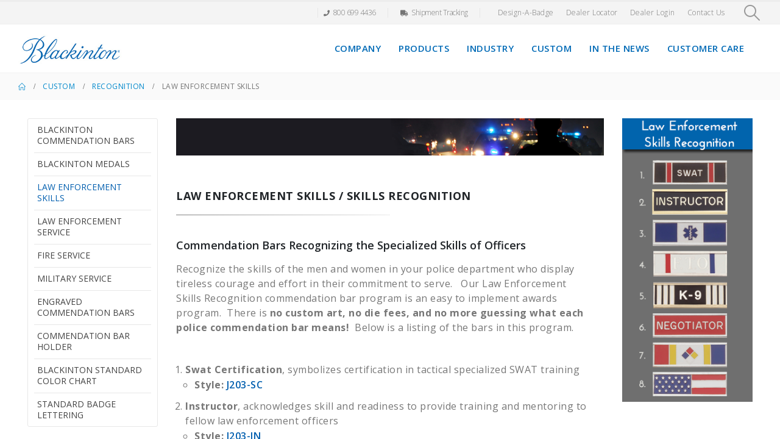

--- FILE ---
content_type: text/html; charset=utf-8
request_url: https://www.google.com/recaptcha/api2/anchor?ar=1&k=6LeArTQaAAAAANALWeuwzZL0sy3u8kpFYQ_ZuOhX&co=aHR0cHM6Ly93d3cyLmJsYWNraW50b24uY29tOjQ0Mw..&hl=en&v=7gg7H51Q-naNfhmCP3_R47ho&size=invisible&anchor-ms=20000&execute-ms=15000&cb=jl4v1yf0kpr5
body_size: 48095
content:
<!DOCTYPE HTML><html dir="ltr" lang="en"><head><meta http-equiv="Content-Type" content="text/html; charset=UTF-8">
<meta http-equiv="X-UA-Compatible" content="IE=edge">
<title>reCAPTCHA</title>
<style type="text/css">
/* cyrillic-ext */
@font-face {
  font-family: 'Roboto';
  font-style: normal;
  font-weight: 400;
  font-stretch: 100%;
  src: url(//fonts.gstatic.com/s/roboto/v48/KFO7CnqEu92Fr1ME7kSn66aGLdTylUAMa3GUBHMdazTgWw.woff2) format('woff2');
  unicode-range: U+0460-052F, U+1C80-1C8A, U+20B4, U+2DE0-2DFF, U+A640-A69F, U+FE2E-FE2F;
}
/* cyrillic */
@font-face {
  font-family: 'Roboto';
  font-style: normal;
  font-weight: 400;
  font-stretch: 100%;
  src: url(//fonts.gstatic.com/s/roboto/v48/KFO7CnqEu92Fr1ME7kSn66aGLdTylUAMa3iUBHMdazTgWw.woff2) format('woff2');
  unicode-range: U+0301, U+0400-045F, U+0490-0491, U+04B0-04B1, U+2116;
}
/* greek-ext */
@font-face {
  font-family: 'Roboto';
  font-style: normal;
  font-weight: 400;
  font-stretch: 100%;
  src: url(//fonts.gstatic.com/s/roboto/v48/KFO7CnqEu92Fr1ME7kSn66aGLdTylUAMa3CUBHMdazTgWw.woff2) format('woff2');
  unicode-range: U+1F00-1FFF;
}
/* greek */
@font-face {
  font-family: 'Roboto';
  font-style: normal;
  font-weight: 400;
  font-stretch: 100%;
  src: url(//fonts.gstatic.com/s/roboto/v48/KFO7CnqEu92Fr1ME7kSn66aGLdTylUAMa3-UBHMdazTgWw.woff2) format('woff2');
  unicode-range: U+0370-0377, U+037A-037F, U+0384-038A, U+038C, U+038E-03A1, U+03A3-03FF;
}
/* math */
@font-face {
  font-family: 'Roboto';
  font-style: normal;
  font-weight: 400;
  font-stretch: 100%;
  src: url(//fonts.gstatic.com/s/roboto/v48/KFO7CnqEu92Fr1ME7kSn66aGLdTylUAMawCUBHMdazTgWw.woff2) format('woff2');
  unicode-range: U+0302-0303, U+0305, U+0307-0308, U+0310, U+0312, U+0315, U+031A, U+0326-0327, U+032C, U+032F-0330, U+0332-0333, U+0338, U+033A, U+0346, U+034D, U+0391-03A1, U+03A3-03A9, U+03B1-03C9, U+03D1, U+03D5-03D6, U+03F0-03F1, U+03F4-03F5, U+2016-2017, U+2034-2038, U+203C, U+2040, U+2043, U+2047, U+2050, U+2057, U+205F, U+2070-2071, U+2074-208E, U+2090-209C, U+20D0-20DC, U+20E1, U+20E5-20EF, U+2100-2112, U+2114-2115, U+2117-2121, U+2123-214F, U+2190, U+2192, U+2194-21AE, U+21B0-21E5, U+21F1-21F2, U+21F4-2211, U+2213-2214, U+2216-22FF, U+2308-230B, U+2310, U+2319, U+231C-2321, U+2336-237A, U+237C, U+2395, U+239B-23B7, U+23D0, U+23DC-23E1, U+2474-2475, U+25AF, U+25B3, U+25B7, U+25BD, U+25C1, U+25CA, U+25CC, U+25FB, U+266D-266F, U+27C0-27FF, U+2900-2AFF, U+2B0E-2B11, U+2B30-2B4C, U+2BFE, U+3030, U+FF5B, U+FF5D, U+1D400-1D7FF, U+1EE00-1EEFF;
}
/* symbols */
@font-face {
  font-family: 'Roboto';
  font-style: normal;
  font-weight: 400;
  font-stretch: 100%;
  src: url(//fonts.gstatic.com/s/roboto/v48/KFO7CnqEu92Fr1ME7kSn66aGLdTylUAMaxKUBHMdazTgWw.woff2) format('woff2');
  unicode-range: U+0001-000C, U+000E-001F, U+007F-009F, U+20DD-20E0, U+20E2-20E4, U+2150-218F, U+2190, U+2192, U+2194-2199, U+21AF, U+21E6-21F0, U+21F3, U+2218-2219, U+2299, U+22C4-22C6, U+2300-243F, U+2440-244A, U+2460-24FF, U+25A0-27BF, U+2800-28FF, U+2921-2922, U+2981, U+29BF, U+29EB, U+2B00-2BFF, U+4DC0-4DFF, U+FFF9-FFFB, U+10140-1018E, U+10190-1019C, U+101A0, U+101D0-101FD, U+102E0-102FB, U+10E60-10E7E, U+1D2C0-1D2D3, U+1D2E0-1D37F, U+1F000-1F0FF, U+1F100-1F1AD, U+1F1E6-1F1FF, U+1F30D-1F30F, U+1F315, U+1F31C, U+1F31E, U+1F320-1F32C, U+1F336, U+1F378, U+1F37D, U+1F382, U+1F393-1F39F, U+1F3A7-1F3A8, U+1F3AC-1F3AF, U+1F3C2, U+1F3C4-1F3C6, U+1F3CA-1F3CE, U+1F3D4-1F3E0, U+1F3ED, U+1F3F1-1F3F3, U+1F3F5-1F3F7, U+1F408, U+1F415, U+1F41F, U+1F426, U+1F43F, U+1F441-1F442, U+1F444, U+1F446-1F449, U+1F44C-1F44E, U+1F453, U+1F46A, U+1F47D, U+1F4A3, U+1F4B0, U+1F4B3, U+1F4B9, U+1F4BB, U+1F4BF, U+1F4C8-1F4CB, U+1F4D6, U+1F4DA, U+1F4DF, U+1F4E3-1F4E6, U+1F4EA-1F4ED, U+1F4F7, U+1F4F9-1F4FB, U+1F4FD-1F4FE, U+1F503, U+1F507-1F50B, U+1F50D, U+1F512-1F513, U+1F53E-1F54A, U+1F54F-1F5FA, U+1F610, U+1F650-1F67F, U+1F687, U+1F68D, U+1F691, U+1F694, U+1F698, U+1F6AD, U+1F6B2, U+1F6B9-1F6BA, U+1F6BC, U+1F6C6-1F6CF, U+1F6D3-1F6D7, U+1F6E0-1F6EA, U+1F6F0-1F6F3, U+1F6F7-1F6FC, U+1F700-1F7FF, U+1F800-1F80B, U+1F810-1F847, U+1F850-1F859, U+1F860-1F887, U+1F890-1F8AD, U+1F8B0-1F8BB, U+1F8C0-1F8C1, U+1F900-1F90B, U+1F93B, U+1F946, U+1F984, U+1F996, U+1F9E9, U+1FA00-1FA6F, U+1FA70-1FA7C, U+1FA80-1FA89, U+1FA8F-1FAC6, U+1FACE-1FADC, U+1FADF-1FAE9, U+1FAF0-1FAF8, U+1FB00-1FBFF;
}
/* vietnamese */
@font-face {
  font-family: 'Roboto';
  font-style: normal;
  font-weight: 400;
  font-stretch: 100%;
  src: url(//fonts.gstatic.com/s/roboto/v48/KFO7CnqEu92Fr1ME7kSn66aGLdTylUAMa3OUBHMdazTgWw.woff2) format('woff2');
  unicode-range: U+0102-0103, U+0110-0111, U+0128-0129, U+0168-0169, U+01A0-01A1, U+01AF-01B0, U+0300-0301, U+0303-0304, U+0308-0309, U+0323, U+0329, U+1EA0-1EF9, U+20AB;
}
/* latin-ext */
@font-face {
  font-family: 'Roboto';
  font-style: normal;
  font-weight: 400;
  font-stretch: 100%;
  src: url(//fonts.gstatic.com/s/roboto/v48/KFO7CnqEu92Fr1ME7kSn66aGLdTylUAMa3KUBHMdazTgWw.woff2) format('woff2');
  unicode-range: U+0100-02BA, U+02BD-02C5, U+02C7-02CC, U+02CE-02D7, U+02DD-02FF, U+0304, U+0308, U+0329, U+1D00-1DBF, U+1E00-1E9F, U+1EF2-1EFF, U+2020, U+20A0-20AB, U+20AD-20C0, U+2113, U+2C60-2C7F, U+A720-A7FF;
}
/* latin */
@font-face {
  font-family: 'Roboto';
  font-style: normal;
  font-weight: 400;
  font-stretch: 100%;
  src: url(//fonts.gstatic.com/s/roboto/v48/KFO7CnqEu92Fr1ME7kSn66aGLdTylUAMa3yUBHMdazQ.woff2) format('woff2');
  unicode-range: U+0000-00FF, U+0131, U+0152-0153, U+02BB-02BC, U+02C6, U+02DA, U+02DC, U+0304, U+0308, U+0329, U+2000-206F, U+20AC, U+2122, U+2191, U+2193, U+2212, U+2215, U+FEFF, U+FFFD;
}
/* cyrillic-ext */
@font-face {
  font-family: 'Roboto';
  font-style: normal;
  font-weight: 500;
  font-stretch: 100%;
  src: url(//fonts.gstatic.com/s/roboto/v48/KFO7CnqEu92Fr1ME7kSn66aGLdTylUAMa3GUBHMdazTgWw.woff2) format('woff2');
  unicode-range: U+0460-052F, U+1C80-1C8A, U+20B4, U+2DE0-2DFF, U+A640-A69F, U+FE2E-FE2F;
}
/* cyrillic */
@font-face {
  font-family: 'Roboto';
  font-style: normal;
  font-weight: 500;
  font-stretch: 100%;
  src: url(//fonts.gstatic.com/s/roboto/v48/KFO7CnqEu92Fr1ME7kSn66aGLdTylUAMa3iUBHMdazTgWw.woff2) format('woff2');
  unicode-range: U+0301, U+0400-045F, U+0490-0491, U+04B0-04B1, U+2116;
}
/* greek-ext */
@font-face {
  font-family: 'Roboto';
  font-style: normal;
  font-weight: 500;
  font-stretch: 100%;
  src: url(//fonts.gstatic.com/s/roboto/v48/KFO7CnqEu92Fr1ME7kSn66aGLdTylUAMa3CUBHMdazTgWw.woff2) format('woff2');
  unicode-range: U+1F00-1FFF;
}
/* greek */
@font-face {
  font-family: 'Roboto';
  font-style: normal;
  font-weight: 500;
  font-stretch: 100%;
  src: url(//fonts.gstatic.com/s/roboto/v48/KFO7CnqEu92Fr1ME7kSn66aGLdTylUAMa3-UBHMdazTgWw.woff2) format('woff2');
  unicode-range: U+0370-0377, U+037A-037F, U+0384-038A, U+038C, U+038E-03A1, U+03A3-03FF;
}
/* math */
@font-face {
  font-family: 'Roboto';
  font-style: normal;
  font-weight: 500;
  font-stretch: 100%;
  src: url(//fonts.gstatic.com/s/roboto/v48/KFO7CnqEu92Fr1ME7kSn66aGLdTylUAMawCUBHMdazTgWw.woff2) format('woff2');
  unicode-range: U+0302-0303, U+0305, U+0307-0308, U+0310, U+0312, U+0315, U+031A, U+0326-0327, U+032C, U+032F-0330, U+0332-0333, U+0338, U+033A, U+0346, U+034D, U+0391-03A1, U+03A3-03A9, U+03B1-03C9, U+03D1, U+03D5-03D6, U+03F0-03F1, U+03F4-03F5, U+2016-2017, U+2034-2038, U+203C, U+2040, U+2043, U+2047, U+2050, U+2057, U+205F, U+2070-2071, U+2074-208E, U+2090-209C, U+20D0-20DC, U+20E1, U+20E5-20EF, U+2100-2112, U+2114-2115, U+2117-2121, U+2123-214F, U+2190, U+2192, U+2194-21AE, U+21B0-21E5, U+21F1-21F2, U+21F4-2211, U+2213-2214, U+2216-22FF, U+2308-230B, U+2310, U+2319, U+231C-2321, U+2336-237A, U+237C, U+2395, U+239B-23B7, U+23D0, U+23DC-23E1, U+2474-2475, U+25AF, U+25B3, U+25B7, U+25BD, U+25C1, U+25CA, U+25CC, U+25FB, U+266D-266F, U+27C0-27FF, U+2900-2AFF, U+2B0E-2B11, U+2B30-2B4C, U+2BFE, U+3030, U+FF5B, U+FF5D, U+1D400-1D7FF, U+1EE00-1EEFF;
}
/* symbols */
@font-face {
  font-family: 'Roboto';
  font-style: normal;
  font-weight: 500;
  font-stretch: 100%;
  src: url(//fonts.gstatic.com/s/roboto/v48/KFO7CnqEu92Fr1ME7kSn66aGLdTylUAMaxKUBHMdazTgWw.woff2) format('woff2');
  unicode-range: U+0001-000C, U+000E-001F, U+007F-009F, U+20DD-20E0, U+20E2-20E4, U+2150-218F, U+2190, U+2192, U+2194-2199, U+21AF, U+21E6-21F0, U+21F3, U+2218-2219, U+2299, U+22C4-22C6, U+2300-243F, U+2440-244A, U+2460-24FF, U+25A0-27BF, U+2800-28FF, U+2921-2922, U+2981, U+29BF, U+29EB, U+2B00-2BFF, U+4DC0-4DFF, U+FFF9-FFFB, U+10140-1018E, U+10190-1019C, U+101A0, U+101D0-101FD, U+102E0-102FB, U+10E60-10E7E, U+1D2C0-1D2D3, U+1D2E0-1D37F, U+1F000-1F0FF, U+1F100-1F1AD, U+1F1E6-1F1FF, U+1F30D-1F30F, U+1F315, U+1F31C, U+1F31E, U+1F320-1F32C, U+1F336, U+1F378, U+1F37D, U+1F382, U+1F393-1F39F, U+1F3A7-1F3A8, U+1F3AC-1F3AF, U+1F3C2, U+1F3C4-1F3C6, U+1F3CA-1F3CE, U+1F3D4-1F3E0, U+1F3ED, U+1F3F1-1F3F3, U+1F3F5-1F3F7, U+1F408, U+1F415, U+1F41F, U+1F426, U+1F43F, U+1F441-1F442, U+1F444, U+1F446-1F449, U+1F44C-1F44E, U+1F453, U+1F46A, U+1F47D, U+1F4A3, U+1F4B0, U+1F4B3, U+1F4B9, U+1F4BB, U+1F4BF, U+1F4C8-1F4CB, U+1F4D6, U+1F4DA, U+1F4DF, U+1F4E3-1F4E6, U+1F4EA-1F4ED, U+1F4F7, U+1F4F9-1F4FB, U+1F4FD-1F4FE, U+1F503, U+1F507-1F50B, U+1F50D, U+1F512-1F513, U+1F53E-1F54A, U+1F54F-1F5FA, U+1F610, U+1F650-1F67F, U+1F687, U+1F68D, U+1F691, U+1F694, U+1F698, U+1F6AD, U+1F6B2, U+1F6B9-1F6BA, U+1F6BC, U+1F6C6-1F6CF, U+1F6D3-1F6D7, U+1F6E0-1F6EA, U+1F6F0-1F6F3, U+1F6F7-1F6FC, U+1F700-1F7FF, U+1F800-1F80B, U+1F810-1F847, U+1F850-1F859, U+1F860-1F887, U+1F890-1F8AD, U+1F8B0-1F8BB, U+1F8C0-1F8C1, U+1F900-1F90B, U+1F93B, U+1F946, U+1F984, U+1F996, U+1F9E9, U+1FA00-1FA6F, U+1FA70-1FA7C, U+1FA80-1FA89, U+1FA8F-1FAC6, U+1FACE-1FADC, U+1FADF-1FAE9, U+1FAF0-1FAF8, U+1FB00-1FBFF;
}
/* vietnamese */
@font-face {
  font-family: 'Roboto';
  font-style: normal;
  font-weight: 500;
  font-stretch: 100%;
  src: url(//fonts.gstatic.com/s/roboto/v48/KFO7CnqEu92Fr1ME7kSn66aGLdTylUAMa3OUBHMdazTgWw.woff2) format('woff2');
  unicode-range: U+0102-0103, U+0110-0111, U+0128-0129, U+0168-0169, U+01A0-01A1, U+01AF-01B0, U+0300-0301, U+0303-0304, U+0308-0309, U+0323, U+0329, U+1EA0-1EF9, U+20AB;
}
/* latin-ext */
@font-face {
  font-family: 'Roboto';
  font-style: normal;
  font-weight: 500;
  font-stretch: 100%;
  src: url(//fonts.gstatic.com/s/roboto/v48/KFO7CnqEu92Fr1ME7kSn66aGLdTylUAMa3KUBHMdazTgWw.woff2) format('woff2');
  unicode-range: U+0100-02BA, U+02BD-02C5, U+02C7-02CC, U+02CE-02D7, U+02DD-02FF, U+0304, U+0308, U+0329, U+1D00-1DBF, U+1E00-1E9F, U+1EF2-1EFF, U+2020, U+20A0-20AB, U+20AD-20C0, U+2113, U+2C60-2C7F, U+A720-A7FF;
}
/* latin */
@font-face {
  font-family: 'Roboto';
  font-style: normal;
  font-weight: 500;
  font-stretch: 100%;
  src: url(//fonts.gstatic.com/s/roboto/v48/KFO7CnqEu92Fr1ME7kSn66aGLdTylUAMa3yUBHMdazQ.woff2) format('woff2');
  unicode-range: U+0000-00FF, U+0131, U+0152-0153, U+02BB-02BC, U+02C6, U+02DA, U+02DC, U+0304, U+0308, U+0329, U+2000-206F, U+20AC, U+2122, U+2191, U+2193, U+2212, U+2215, U+FEFF, U+FFFD;
}
/* cyrillic-ext */
@font-face {
  font-family: 'Roboto';
  font-style: normal;
  font-weight: 900;
  font-stretch: 100%;
  src: url(//fonts.gstatic.com/s/roboto/v48/KFO7CnqEu92Fr1ME7kSn66aGLdTylUAMa3GUBHMdazTgWw.woff2) format('woff2');
  unicode-range: U+0460-052F, U+1C80-1C8A, U+20B4, U+2DE0-2DFF, U+A640-A69F, U+FE2E-FE2F;
}
/* cyrillic */
@font-face {
  font-family: 'Roboto';
  font-style: normal;
  font-weight: 900;
  font-stretch: 100%;
  src: url(//fonts.gstatic.com/s/roboto/v48/KFO7CnqEu92Fr1ME7kSn66aGLdTylUAMa3iUBHMdazTgWw.woff2) format('woff2');
  unicode-range: U+0301, U+0400-045F, U+0490-0491, U+04B0-04B1, U+2116;
}
/* greek-ext */
@font-face {
  font-family: 'Roboto';
  font-style: normal;
  font-weight: 900;
  font-stretch: 100%;
  src: url(//fonts.gstatic.com/s/roboto/v48/KFO7CnqEu92Fr1ME7kSn66aGLdTylUAMa3CUBHMdazTgWw.woff2) format('woff2');
  unicode-range: U+1F00-1FFF;
}
/* greek */
@font-face {
  font-family: 'Roboto';
  font-style: normal;
  font-weight: 900;
  font-stretch: 100%;
  src: url(//fonts.gstatic.com/s/roboto/v48/KFO7CnqEu92Fr1ME7kSn66aGLdTylUAMa3-UBHMdazTgWw.woff2) format('woff2');
  unicode-range: U+0370-0377, U+037A-037F, U+0384-038A, U+038C, U+038E-03A1, U+03A3-03FF;
}
/* math */
@font-face {
  font-family: 'Roboto';
  font-style: normal;
  font-weight: 900;
  font-stretch: 100%;
  src: url(//fonts.gstatic.com/s/roboto/v48/KFO7CnqEu92Fr1ME7kSn66aGLdTylUAMawCUBHMdazTgWw.woff2) format('woff2');
  unicode-range: U+0302-0303, U+0305, U+0307-0308, U+0310, U+0312, U+0315, U+031A, U+0326-0327, U+032C, U+032F-0330, U+0332-0333, U+0338, U+033A, U+0346, U+034D, U+0391-03A1, U+03A3-03A9, U+03B1-03C9, U+03D1, U+03D5-03D6, U+03F0-03F1, U+03F4-03F5, U+2016-2017, U+2034-2038, U+203C, U+2040, U+2043, U+2047, U+2050, U+2057, U+205F, U+2070-2071, U+2074-208E, U+2090-209C, U+20D0-20DC, U+20E1, U+20E5-20EF, U+2100-2112, U+2114-2115, U+2117-2121, U+2123-214F, U+2190, U+2192, U+2194-21AE, U+21B0-21E5, U+21F1-21F2, U+21F4-2211, U+2213-2214, U+2216-22FF, U+2308-230B, U+2310, U+2319, U+231C-2321, U+2336-237A, U+237C, U+2395, U+239B-23B7, U+23D0, U+23DC-23E1, U+2474-2475, U+25AF, U+25B3, U+25B7, U+25BD, U+25C1, U+25CA, U+25CC, U+25FB, U+266D-266F, U+27C0-27FF, U+2900-2AFF, U+2B0E-2B11, U+2B30-2B4C, U+2BFE, U+3030, U+FF5B, U+FF5D, U+1D400-1D7FF, U+1EE00-1EEFF;
}
/* symbols */
@font-face {
  font-family: 'Roboto';
  font-style: normal;
  font-weight: 900;
  font-stretch: 100%;
  src: url(//fonts.gstatic.com/s/roboto/v48/KFO7CnqEu92Fr1ME7kSn66aGLdTylUAMaxKUBHMdazTgWw.woff2) format('woff2');
  unicode-range: U+0001-000C, U+000E-001F, U+007F-009F, U+20DD-20E0, U+20E2-20E4, U+2150-218F, U+2190, U+2192, U+2194-2199, U+21AF, U+21E6-21F0, U+21F3, U+2218-2219, U+2299, U+22C4-22C6, U+2300-243F, U+2440-244A, U+2460-24FF, U+25A0-27BF, U+2800-28FF, U+2921-2922, U+2981, U+29BF, U+29EB, U+2B00-2BFF, U+4DC0-4DFF, U+FFF9-FFFB, U+10140-1018E, U+10190-1019C, U+101A0, U+101D0-101FD, U+102E0-102FB, U+10E60-10E7E, U+1D2C0-1D2D3, U+1D2E0-1D37F, U+1F000-1F0FF, U+1F100-1F1AD, U+1F1E6-1F1FF, U+1F30D-1F30F, U+1F315, U+1F31C, U+1F31E, U+1F320-1F32C, U+1F336, U+1F378, U+1F37D, U+1F382, U+1F393-1F39F, U+1F3A7-1F3A8, U+1F3AC-1F3AF, U+1F3C2, U+1F3C4-1F3C6, U+1F3CA-1F3CE, U+1F3D4-1F3E0, U+1F3ED, U+1F3F1-1F3F3, U+1F3F5-1F3F7, U+1F408, U+1F415, U+1F41F, U+1F426, U+1F43F, U+1F441-1F442, U+1F444, U+1F446-1F449, U+1F44C-1F44E, U+1F453, U+1F46A, U+1F47D, U+1F4A3, U+1F4B0, U+1F4B3, U+1F4B9, U+1F4BB, U+1F4BF, U+1F4C8-1F4CB, U+1F4D6, U+1F4DA, U+1F4DF, U+1F4E3-1F4E6, U+1F4EA-1F4ED, U+1F4F7, U+1F4F9-1F4FB, U+1F4FD-1F4FE, U+1F503, U+1F507-1F50B, U+1F50D, U+1F512-1F513, U+1F53E-1F54A, U+1F54F-1F5FA, U+1F610, U+1F650-1F67F, U+1F687, U+1F68D, U+1F691, U+1F694, U+1F698, U+1F6AD, U+1F6B2, U+1F6B9-1F6BA, U+1F6BC, U+1F6C6-1F6CF, U+1F6D3-1F6D7, U+1F6E0-1F6EA, U+1F6F0-1F6F3, U+1F6F7-1F6FC, U+1F700-1F7FF, U+1F800-1F80B, U+1F810-1F847, U+1F850-1F859, U+1F860-1F887, U+1F890-1F8AD, U+1F8B0-1F8BB, U+1F8C0-1F8C1, U+1F900-1F90B, U+1F93B, U+1F946, U+1F984, U+1F996, U+1F9E9, U+1FA00-1FA6F, U+1FA70-1FA7C, U+1FA80-1FA89, U+1FA8F-1FAC6, U+1FACE-1FADC, U+1FADF-1FAE9, U+1FAF0-1FAF8, U+1FB00-1FBFF;
}
/* vietnamese */
@font-face {
  font-family: 'Roboto';
  font-style: normal;
  font-weight: 900;
  font-stretch: 100%;
  src: url(//fonts.gstatic.com/s/roboto/v48/KFO7CnqEu92Fr1ME7kSn66aGLdTylUAMa3OUBHMdazTgWw.woff2) format('woff2');
  unicode-range: U+0102-0103, U+0110-0111, U+0128-0129, U+0168-0169, U+01A0-01A1, U+01AF-01B0, U+0300-0301, U+0303-0304, U+0308-0309, U+0323, U+0329, U+1EA0-1EF9, U+20AB;
}
/* latin-ext */
@font-face {
  font-family: 'Roboto';
  font-style: normal;
  font-weight: 900;
  font-stretch: 100%;
  src: url(//fonts.gstatic.com/s/roboto/v48/KFO7CnqEu92Fr1ME7kSn66aGLdTylUAMa3KUBHMdazTgWw.woff2) format('woff2');
  unicode-range: U+0100-02BA, U+02BD-02C5, U+02C7-02CC, U+02CE-02D7, U+02DD-02FF, U+0304, U+0308, U+0329, U+1D00-1DBF, U+1E00-1E9F, U+1EF2-1EFF, U+2020, U+20A0-20AB, U+20AD-20C0, U+2113, U+2C60-2C7F, U+A720-A7FF;
}
/* latin */
@font-face {
  font-family: 'Roboto';
  font-style: normal;
  font-weight: 900;
  font-stretch: 100%;
  src: url(//fonts.gstatic.com/s/roboto/v48/KFO7CnqEu92Fr1ME7kSn66aGLdTylUAMa3yUBHMdazQ.woff2) format('woff2');
  unicode-range: U+0000-00FF, U+0131, U+0152-0153, U+02BB-02BC, U+02C6, U+02DA, U+02DC, U+0304, U+0308, U+0329, U+2000-206F, U+20AC, U+2122, U+2191, U+2193, U+2212, U+2215, U+FEFF, U+FFFD;
}

</style>
<link rel="stylesheet" type="text/css" href="https://www.gstatic.com/recaptcha/releases/7gg7H51Q-naNfhmCP3_R47ho/styles__ltr.css">
<script nonce="NdpejcAjaJOF14bGiYgXDA" type="text/javascript">window['__recaptcha_api'] = 'https://www.google.com/recaptcha/api2/';</script>
<script type="text/javascript" src="https://www.gstatic.com/recaptcha/releases/7gg7H51Q-naNfhmCP3_R47ho/recaptcha__en.js" nonce="NdpejcAjaJOF14bGiYgXDA">
      
    </script></head>
<body><div id="rc-anchor-alert" class="rc-anchor-alert"></div>
<input type="hidden" id="recaptcha-token" value="[base64]">
<script type="text/javascript" nonce="NdpejcAjaJOF14bGiYgXDA">
      recaptcha.anchor.Main.init("[\x22ainput\x22,[\x22bgdata\x22,\x22\x22,\[base64]/[base64]/[base64]/KE4oMTI0LHYsdi5HKSxMWihsLHYpKTpOKDEyNCx2LGwpLFYpLHYpLFQpKSxGKDE3MSx2KX0scjc9ZnVuY3Rpb24obCl7cmV0dXJuIGx9LEM9ZnVuY3Rpb24obCxWLHYpe04odixsLFYpLFZbYWtdPTI3OTZ9LG49ZnVuY3Rpb24obCxWKXtWLlg9KChWLlg/[base64]/[base64]/[base64]/[base64]/[base64]/[base64]/[base64]/[base64]/[base64]/[base64]/[base64]\\u003d\x22,\[base64]\\u003d\x22,\[base64]/DoGrConvCgmXDqxU6f0vDkcOCw4TDo8KNwpHCk1lqRnrCtENzbMK+w6bCocKgwoLCvAnDqiwfWHsiN31FTEnDjmrCl8KZwpLCucKcFsOaworDs8OFdVLDgHLDh3rDucOIKsOiwrDDusKyw5DDiMKhDQR3wrpYwr/[base64]/M1LCo0hxf8O5ck5UaMK9wprDtA/CthQCw6prwrfDg8KIwqk2TsKqw7Nqw799EwQEw7d5PHIjw7bDtgHDoMOUCsOXJMOFH2MMXxBlwqvCgMOzwrRpd8OkwqIHw4kJw7HCgsOjCCdTLkDCn8O7w5/CkUzDpsO6UMK9MMOEQRLCjMKPf8OXIcKVWQrDgz47eXnCvsOaO8Kaw73DgsK2HcOyw5QAw5YmwqTDgyVVfw/Dm2/CqjJ3OMOkecKta8OOP8KJBMK+wrsaw4bDiybCr8OAXsOFwoPCmW3CgcOow5IQcmwkw5k/[base64]/w7rCoXnDmlPCgMOhL8O5b0QnKX7Dn8K/w4U/CwLClMOlwqPDp8Klw5ovDcKfwoNGasKgKsOSZ8Okw77Du8KVF2rCvjdSDVgnwqM/ZcOpWjhRV8OowozCg8OywqxjNsOdw6PDlCUrwovDpsO1w6/DncK3wrlOw4bCiVrDpznCpcKaworCrsO4wpnCoMOHwpDCm8K8VX4BP8Klw4hIwpw0V2fCgVbCocKUwqrDucKQGcK0wqbCrsOmLU0tYCEPdsKUZcO4w7TDu3/ChDsFwrvCmsKZw6PDrgrDl1nDrD7CqlbCjGgRw44Dwr8Fw69WwoPDggMkw75mw6PCi8O3AMK5w7svLcKKw4DDl1vCtVZFFlx2EcOqTmHCpsKXw6pVUxPCucKcfMOSfDh8wqd2bVA7GDA7wo5LF1oCw7AGw6ZwfsOsw6hvUMO4wpXCqnAiS8K/wonCnsOkZcO3SMOrcH7Dl8KBw64mw5hTwp5Sa8OSw71YwpTCvcKCHMKMMETCkcKzwp/Cm8KxRcOJK8Ozw7Iswrg6YkgtwqHCk8O8wp7Dh2vDicK/w4pOw7HDhljCqiBdCsOnwo7DkBl/I3fCrF4rE8K9M8KSGMKsIWLDjCV4wpfCj8OXOGbDuGIcf8OsKcOJwrwFZ1bDhiFhwoPCpxB5wrHDgCIpUsKlTcOzHXPCk8Odwo7DkgjDgVsSA8OXw7PDucOWAjjCrsK9fsOpw5gWT2rDg1kHw6bDlF45w6ZCwq12wo/CjsKEwp3CsFIewq/DnR0lI8OECj0yaMOhK0t4wqk/w6Y6CR/CjEXCgcO+w44Yw5XDnsOvwpd6w68twq9ewrfCsMOFZcOPGRxmPBnCk8KVwp8rwrzCgsKjw7VlYCVoAFMYw5sQT8KDw4Z3ecK7WzcGwonCt8O/w5DDq09kw7kGwpLClgnDrTFiJsKKwrTDj8OSw6ltbRrDkgfCg8K5woZMw7lmw6tJw5g3w4oLJSzCgWMGYD0JbcKcfF/Cj8OyGRPDvHQvMCl0w6Ibw5fCpXQaw686A2PDqC1/w6bCnhtOw5PDhBLDrCofE8OQw6DDpXMiwrnDt3dAw5ZcZ8KrSMKlTsKsBMKbDsKCK2N0w4R5w6LDkSknDCI8w6bCrMK7FDtFwq/Dj3Maw7MdwoTCkjHCkwbCtiDDpcONUsKDw5NbwpM0w5wFIMOowoXCuVQeQsOzcHnDgVTCkcOeNTPCsSJncFNIQMKIMiUKwowpwo7DhXRPw7zDhsKfw4bDmgUWIMKdwr/DmsO7wrZfwoslAEwhRRjChj/DvxfDgXTCmsKKP8KJwrXDiwDCk1Yhw78ZLcK+E1LCnMK/[base64]/[base64]/Cj8K7QDciw6nCtsKnwrXDocOTNUPCoUcyw5XDmwIAY8OYIl0Bd17DgRPDli1mw48yFXNFwo9ZdsOlfT1fw7jDsxzDucKsw5tnwovDq8KDwqfCsSM5CMKwwoXCjMO6YcKyVF/Cpj7DkkbDhsOjX8Kswrg9wrbDpzoVw6ZzwovDtG41w53CsF3CtMOdw7rDpsKxdsO8QnBbwqTCvAQMTcKJwp83w61Ww45obAonQsOow7BtAXA/[base64]/DuMOZdcOPw7V7wp7CrMO/wq7DtMKIw4fDrFDCvnfDr3FVO8KUKcObc1VnwopKwoB/worDj8OhLm7Dmnx5OcKvGCDDiRgsH8OHwpzDnMOCwp7CkMKBU0PDpsKmw7kIw5bDikXDqioSwrrDlncfwqbCjsO+RsK5wpPDjcOYISw9wrXCvBJmacOnwpIVHMO5w6wHV1MsJ8OGbcK3F2zDhCYqwqUVw6vCocKfwrcAVsOhw4zCjMOIw6DDoFLDpEdGwpTCicK8wr/DvsOWYsKVwqgJISRjXcOfwr7CvBshFDTCpsOmZ3lCwojDhxBFwo4ZGMOiFMKNbMKBbRpZbcOEw6jCrREkw5Y6bcKDwrQrLkjCssOGw5vCp8OgWcKYVnDCn3V+wqErwpFoAzvDnMK0R8O6woYYJsOXMFTCq8OWwrHDkC0kw6BVV8KqwqhLQMKda3R1w4sKwr/[base64]/CqcKOwprDrmTDvDcxw5txMWfDgWlMw4/DhlPCglXCkMOswoPCm8K4UMKAwoRpwrw8a1FvWlVqw4NbwqfDugTDjcOGwojCk8OiwoHDncKbbV9GPhQhAV5UKGXDocKvwok5w4BUJcKia8OUwofCnMO/GcKjwqLCgWwXPsOFATDChXUKw4PDjx3CnkwqT8OWw58tw7DCpG5VNRHDqsOyw4gEBsKTw7vDuMKdScOEwrsMQQvDrnjDh0xPw6zCgmJPU8KtSXDDuytAw6UqVsKdYMKIFcKiBWEGwrprwr51w495w6pzw4fCkFAvLSsLOMO0wq1+NMO8w4PDgcOiE8Oew6/DqSMZGMOWcsOgWkfCtThnw5VpwqnCpnRiERlMw7HCqV09wpdvO8OvL8OqBgBTbCVgwqPDuk4iwqLDpmvCmzLCpsKgT2TDnWF+M8Onw5dcw6gZOMOHGWYsaMOXNcKOw5NRw5ZuPwRQKsO4w6/CkcOXDcKyFBTCiMKZD8Kcw47DqMOYw740w7HDm8OkwoZdDhIZwp/DmsOfaXTDt8OKb8OGwpMHesOjc113YGvDjcOxTMOTwqLCmsOlPWnCjyXCiFLCiyMpHsKQCcOYwqHDsMO6wq1mwoYcfHpKbsOAwp89PMOnBBHCiMOza0DDhx8hdl55OlTCtMKEwos6OyPCscKuRl/DnCPDh8KTw4FVKsOUwqzCt8KNa8O1NQHDkcK0wrMIwoPCscKxworDiVDCvmgww5knwqsRw67Cj8KzwoPDvsO/SMKJLcOcw7ITwqLDmsOyw5hgw6bCpnhYY8K/TsOcXVnCr8OlDlPCmsOCw6UBw75Uw48+CMONSsKswr4NwpHCsyzDpMOtwqrDlcOjDRILw6krXcKacsKOUMKeN8OdcSDCogMwwpvDqcOvwoTCikhaScKZF2gDQsOXw4J8wp88G2DDigZ/[base64]/DoVnCsVzChil2LsKNwqLDrnR2w5fCsC1bwoXDpm/CjMKSIWgiwo/Cj8Kjw7vDpXXClsOMM8OWXCAHFzhZFsOpwqTDjWFqQBnCqMKJwrPDhMKbTsKhw5JfRT/Cm8OGcQBHwrTCmcOmwphsw7Rdwp7Cn8KiZwIWLMOMMMOVw7/CgMOEVcKqw4d9E8K+woDCihx4ecKKccOYA8OlDcKYLirDjcOUXVlyFxFUwr1mOhodBMKrwpQFVg9Cw6cww4PCpg7DhgtRwolCUTPDrcKdw7EoVMOXwpMuwpfDllXDoAFQHgTCkMOvDMKhOVDDjAbDrgQrw7/CklFoLMK9wqBOTj/[base64]/wqlSNsObw5HCosOhwp3ChkHDmzDDq8OmT8KdRlBIwpIkNzF6UcKqw7lWQMOIw5DDrsOAb1l8aMKYwo3DpURcwr/CmxvCnwsgw4pHST4Ww6XDmHNnUFnCsi5Dw6XCs27CpyUKw75GT8OOwoPDjxzDl8K4w6Yjwp7CjXhpwqBHX8O5VMKtRsKjBVbDnF4BOVg/N8OgLhBsw6vCkEnDtcKBw7zCiMKoWjUOw4pgw4NWYVolw53DgBDCisKBNUzCkhHCiQHCusKdHH8LPloywovCl8KrHMKXwp/Dj8K6DsKQc8OiaxrCqsOBHEfCvsOSGQBvw74/[base64]/w7/CpGlFcMOvwrkid8OhwqQGYE56w4dIwrMawq3DsMO4w4HDjlIkw4QZw4HDpzI3QcO/[base64]/DkMOIQ8OcwqjDosOcwqVwY2HDusO0NcOewo/Ck8KyBMKhb2x5fErDvcOZDcOwCHgDw7Q5w5/DhDJww6XDmMKxwpUQw4M1cCUJXSAOwqUywqTCq2JocMO3w5XDvjQvH1nDsCRdU8KVNsOPLD3Cj8Oyw4M3O8KxfSRzw5Mew7fDs8OpFgHDrWLDr8KrI0Ygw7/[base64]/wrPCpsOVfMKCBSISOsOkw4TCqD3Cuno1woTDm8O+w4PCgsOVw5/CisKLwogMw7nCn8K/DcKjwqXCvSQ6wooATlLCgMOLw6jDmcKmUsODb3LDi8O/TTXDk0rDjMKxw4sZIcKcw43DtkTCucKmNjdFOsOJXcONwozCqMKjw78LwpzDgkIiwp3DlMK3w7phP8OoS8OuXxDCtMKAFMKQwrlZL2s/HMKtw5xOw6FkIMK8c8KEw7/[base64]/CqMOaMsK+w4jCjTPDli3CsVxjM8OQDzzCmsKAQcOtwqBtwpbCvTXCrsKjw4dGw7lTwq7Cm3kkSsK+P2wqwq1zw6QewrzCli8rbsK+w49DwrXDgMOPw5rClnI6LHLCg8K6woQnwqvCpRZ/RMOYJ8KYw5d/w7oEfSTDv8OlwrTDg2Vaw5PCvlgww43Dr2c+wqrDqUpMw5tLLzHCvWjDrsKzwrXCgMK2wppUw6nCh8KkdWHDtMKYfMKcwpd4wpEew43CiytWwr8CwqrDni5Kw7fDtcO3wqB1HiDDr2cIw4nCkRrDnHnCssOII8KffsKvwqjCscKYwo/CucKhJcKYwrXDrMK/w49Hw7FfTiAbTHUaCMOMR3jDocK/[base64]/[base64]/Ds8ODAS8MYnHCkyxowovCmAvCssOhAMOFDMO/Y0xUI8KIwqjDisOmw48KFsOcOMK7W8OlCMK5wqpcwr4owq/[base64]/CsDJQJRrClVUWWDFDAcOhf8OMw4YCwpVnwpzDu0sCw7sywrLDnxTCjcKrwrjCs8ONAMOvwqJ4w65jdWZnAsK7w6Qkw4nCp8O5wrTChmrDnsOJEH4sFsKGCSVFWRc/VwbDkxgSw7/Ct0kgGMOKPcOkw5jCj33DpGgkwqs/S8OhLwF+w7RQQkPChMKHw6Y0wo13WgfCqFBULMKrw6dUX8ORJH/Co8KWwrjDqz7DlsOdwphXw5lfXcOpYMKkw4vDrMKqZyPCmsOKw63CsMOCKgTCqFbCvQFBwr0bwqbCrMOWUWfDrDfCj8OHIQHCrMOzwqQEJcOpwot8w5pBGTwZecKoL2rCgMO3w4dUw7fCvMOVw5RTXlvDm1/DpEtpw6s7w7MYb154w71uX23DlAVRw7XCn8KMUxILw5Rqw5ALwqfDsR7CgCvChcOew5PDh8KmMDxDasKswq7CmybDoygfJ8OcPsK2w7wiPcOPwpHCucKbwr7Dl8OPHhJha1nDqWfCqMKSwoHCtBIww67CscOAOVnCq8K5eMOsEMO9wqTDlS/[base64]/DlcK3CMOTw5fDhsOPcR0Uew7Dp8O/wqIvw7Ziw6HDiTjChMOSwox7wqbDoyzCgsObUD49PHHDq8OxXA07w6jDuSvCnsO+wqNzM2J9wospBMO/XcOiw7FVwp4qKsO6wozCrsOnRMKpw6R3QnvCq3tFAMOFeBvCvlskwprCqGktw757HcKyZmDChRrDsMKBQH7Cm0wEw6tNS8KaUsKxNHYsV0jCm1fDhsKkfnnChGbDgWcGMsK6woxBw6/Cv8KaEw5LKjFMAcOPwo3DhcOJwqfCt1wmw4UyMijDi8KRFn7Cn8KywoA1A8Knwr/Dl0N9RsKjJQjDrizCusOFTzBrw6k8TUXDrCQswqLCsgrCoWZcw4JTwqnDtXUvB8O/GcKVw5Urwpo8wpwqw5/Dt8KRwrfCg2HDt8KuSyfDgMKRJcKzORDDjQEMw4gGG8KiwrrDgsOAw7F6w55zwp4Ic27DqXrClwIMw47DsMOcasOgLWQ+wos4woDCqMK2wovCocKnw73ChsK/woB0w5InATQywocidcKVw6nDtxdHbhMIVcOHwpnDhcORGRrDqV/DghZmFsKlw7DDl8KLwrfCsRwUwoLCucKfUMOhwoUIACDCuMOnYC1Ew7TDjjnCpDpbwqdnBFZtZWHCnEXCo8K6GiHDj8KQw5sgUcOBw7HDpcO+woHDncK/wqbDlnTCs3fCpMO+anrCusOeQRzDv8OPwqvCl3zDm8KhFi3CqMK7YMKcwobCpFLDhlZJw71eK2jCksKYTsKwWsKsfcOFdMK0wqQlWEDCig/DgsKHAsKPw4bDkCvCgmR9w6fCl8KPw4XCi8O6MHfCoMOIw55PM1/CosOtPnBUF1PDhMK0FB0WQ8K/HcK2ccKow5nCr8OIScOvXMO/[base64]/wqM1WMOTw6XDsMOrw6XDkcOcw5PCu1QwwrDCjUBlMATCkjXCrD8DwojCscOXeMKMwrPDmMKTwokkZWfDkAXCgcKNw7DChjcdw6M4fMOSw5HChMKGw7nCkcKxD8OVK8K6w77DqMK3w7zDnl7Dtlhlw7PDhCrCkGkYw5/ChCx2wqzDqX93woDDsmjDiUDDr8KoWcOEMsKTNsK/wr4Sw4fDkmjCi8Oiw5g/w4wZDQ4KwqwAFVtbw5wUwqhUw5oPw5TCvcO5T8OZw5XDqcKsF8K8I3l0OsOUFhXDrjTDlTnCmsKWBcOrEMOmwpgQw63DtW/[base64]/DpMK5I8OVw4HDrwdzUMKbw5dQD23CmsO8wpnDvnnDucK+GXbDsSrCrTBveMOJB1/DucObw6xVw77DsVo0IUUQP8OzwrY+WcO1w7E0EnfDpsKvOmrDksObw651w4vDm8KMwrB8TxAEw5HCrCtzw4NSWQQZwp/DvsKjwp3CtsK0wqopw4HCvzQBw6HCmcKyGMK2w6M7ccKYMDHChyPCmMOtw7jDvyVhasKow4AUEy06cD7DgcOPCUrChsK0wq1TwpweelrCkwM3woDCqsK2w4bCmsO6w78BBiYdd0B4f1zCpcKrUV5two/[base64]/[base64]/[base64]/f8O2wpnDhWxCwonCiRXDlMOAwp3Dg8KGVcOhNB8PwoPCqVFtwphLwopIKHVdcn3Dl8O0wqtMah5+w4nCnSLCjxbDtBA+EEtPPQgvwolpw4jCr8OjwoLCiMKXU8O1w4A7wrQAwqBBwojDgsOfwpTDu8K/L8KRDSY4V3FqTMOGw6Fqw7Mwwq8EwrzDiRJ/Z1B2aMKLH8KHf37Cu8OSVU57wr/Cv8OmworCukzDlWXCpsOcwpvCtsK1w4YpwonDs8OowonCuAlNa8KYwrTDoMO8w6x1XcOfw6XCt8Omw4o9V8OrMAjCiXdhwrrCscKEf2DDpSgFw6p1eXxiSmjCkMO4egYlw7JFw4wLVTh0REUrw4bDrsOewol/wpMFDWoAd8KxHwx8H8KGwrHCtsO+YcOYfcOEw5TCgcKNDMOGGcK9w7c5w6k2wqLCicO0w5c/wo85w4bDk8OAcMKafcKDBGvDsMOKwrM0UWPDscOFElLCvD7Dp07Dv2kufy3CryfDg2gNJ0ZqFcOZasOGw7xXH2zCgytjFMKwXjZGw6E/w4fDtcKsc8Kww6/CqsOFw4shw65EOsOBMV/DjMKfVsK9w5jDqS/Cp8ODwosyOMO5NR7CrMOnfW52LcKxw7/ClwTCnsOBEhp/w4TDmkfDqMOzwqrDhMKsZD7DicKwwo7DvHTCv34Fw6fDssKvwr4Xw7svwp/DpMKOwoPDtWXDusKSwqLDkG1jwpdnw791w7rDtMKZcMKQw5Aqf8O/X8KtcE/CjMKOwqwlw5LCowbCqwIUYxTCkDsLwrHDjgwZdgrCkSLCm8OeQcKdwrM2fVjDs8OyM2QBw4jCocKww7DCq8K9csOEwptZEGvCn8OLcl89w7bCmG7Dl8K9w4rDj0nDpVbDjMKAZE9ENcKuw7AuO07Dr8KGwqk5SiXCt8Ovc8KKL10BS8K/LyQDEsO+NsKWCE5AasKRw7rDkcKUFcK6WAUEw7zDhikkw5TDjQLDvMKcw5IUJVjDpMKLZ8KDMsOoSsKLGQRhw4pmw6XCsnnDtsKGHyvCocKiwq/ChcKSb8KmUVcuFsKww4DDlD48a0gFwqrDnMOEHsKXOldbWsOqwpbDn8OXwoxow57DusOPJwbDtn1SUwYifMO/w4hywrPDoEHDmsKlB8OCTcOuRkl3wpVHa31RX2cLwqQlw7rDoMKBJMKewpDDomrCoMOnAMO+w79Yw4kMw64pKEhrIifDlixgXsKbwqwWRgLDisOLXkVaw5VZZ8OQHsOMTDE4w48XLMOQw6rCusKGUT/CjcOGFF4Ww6MKUwlwXcK+wqzCllZfaMOOw5DCnMKUwqTCvCXCu8Okw4PDpMObe8OhwrnDhsKaB8KEwqzCssONw7Q8GsO3w6k/wpnChipEwpg6w6kqwo4HZgPCnRd1w49NXcKeecKZTcKAw6h4C8OYUMKzw5/CoMOERsKjw5rCtBFqeyfCr2/DqCPCjMKVwrN/wpUIwp0PPcK3woBMw7kJPWnCl8K6wpfDu8O6wr/Du8O0wrbDm0DChcKpw69Ow4Bpw6jCkgjDsDHCsB1WcMOUw7kyw7fDuRXDolzCrj0zdmrDu2zDllAtw7sFXU7ClsO0wq/[base64]/[base64]/DpcOTwqFVEVTCtgE+wrFkw4TDtcKLdsKqw4PDk8K2FSF+w6w+PMKOKw7Dt3JELA7Ck8KKRR7DrsK/w7rDvRRewqbCgsOCwrYBw6vCrMOXw5fDqMK1NcK6T01FScOMwpULS1DDpMOjwpnCgnHDp8OWw4jCnMKIRn1VZRPCrSHCmMKZFi3DoiTDlSrDrsOPwrB6wql0w7vCtMKfwpnCpsKNJmfDrMKSw7sEGkY4w5ggYcOEasKQYsKgw5VLwqrDl8OFw55YW8K/[base64]/wr3DhhPCp8OhbXvCo8K+f2rClcKAJVZjw6LDtsOZwoPDjcO7ZHE+UcK/w6p7GHVEwpsNJMK5dcKfwqZaScKuCD0HQMOlFMKRw4TCssO7w68gZMK+OhTCg8OFPULCqsKxwqXCsWzCj8O/KAl4FMOow4vDjHUew4rDscOrfsOcw7ZZPsKuTXPCg8KswqjCpDrCqAUxwoISWFBTwq/CiCBiw5tgw6XCvsKHw4fDocO6HWYQwpdzwpxgA8OlSAvCn03CogVOwrXCksOYAMKOTC9MwrFpwqjCpBk5SgJGBRldwqLCrcKlC8O2wqDCucKsLi0nDC1pNGXDpyfCk8OBa1XCiMO/MMKKccOnw6EqwqETwpDCgh9+LsOtw7EzcMOww6TCgsOeMsKzRxrChMO6LTDCtMOJNsO2w47DpmjCkcOzw57DpFjCvwLCuknDixEuwqgkwoMnU8ORwrYvHCBOwqHDlALDq8ONXcKcNVrDg8K/w5XClmc/[base64]/w5JSw5jCslLDkcO7wpMmAcKwwo10w79uN1FUw7kLb8KuKETDtsO5JsObfMKpK8OjOcOzaEnCiMOKL8O+wqUQPBcQwrXClhvDtjvDmMORGDXDlWInwrp9GMOrwpUpw51qYsK3HcOOJydAHSMCwpM0w6HDmjTDgUEVw4/[base64]/Cp8KSw54hMFfCmETCksOAMmcjwpDDnsOMMyXCj17DhztKwo7Cj8K1eQpsUU8LwqoIw4rCjgAyw5RZaMOMwqQkw7Mvw4fCqkhPwrtQwqHDshRAOsKtesOUJ3vClj9jbMK8wptXwpTDmSxzwrwJwqAMXsKfw7dmwrHDrMK9w74wbUrCm2/DtMO6bXTCrMOkMVLCicKiwrEAfF0oGwFpw5s5a8KiMkxwNEg3FMOQB8K1w4xbQTfDmi4ywpM6wp5xwrLCjyvCkcK5Rh8QJ8KmCXVvI0LDgngwM8KCw6hzU8KYTRTCuj1zcwTDq8OxwpHCncOWw7HCjnDDnsK0W2HCocO1wqXDtcK2w6EaFlEww4Z/[base64]/DhMKsw6bDtTRGwrjChg4+CcKlesK0YcKCw61Cw7YDw7djRHXCjsO6KXXCo8KGKwpYw7jCiBQpYzbCqMOYw6Eew6s3TBFheMKXw6vDimzCncOgSsKiBcOFP8O2P2vDucOrwqjDhCgFwrHDp8OYwpbCujQGwpfDlsO8woBlwpF9w4nDmBo4JQLDisOQVsOHwrF/w5PCkFDCql1DwqVDw5zChmDDsQRGUsO9JyvClsKLGRbCpiMSOsOYwpvCi8OqAMO1flo9w5N9LcO5w6XCi8KdwqXCi8KzTkMYwrjCv3EsFMKSw4/[base64]/DsncWIiBCwpnCm2fDlzvCoVB/wo3Cr3XCqho/w6d8wrfDoBjCjsO2e8KQwqbDlMOqw7YxFzFowq1iN8Kuwq/ChWzCuMKpw5sWwr7Cm8KTw6zDugVIwrXClTlPPsKKBCBhw6DDucONw5LCiBVZbsK/LsO9w40CScKcailCwoclOsOYw7hUwoEXwrHCsR0Pw7/DocO7w7XCucKydWRxGcKyDRPDnjDDuD18w6fDoMKDwrnCuRvDhsKQflzDssKCwqfCh8OCSg7Dm3nCqA45wqHDmMOmfMKaXMKDw5hpwpXDn8Kxw7sJw7rCj8Kkw7TCgx/DoE5PfMOMwoMJFlHCjsKXwpXClMOkwrbCj1zCrsOcwobCuwjDpsK9w47CusK9w7UuFgsWGsOFwqU9wq9xN8KsKwkuVcKDFWrCmcKQFsKQwpjCgBnDux1GbDhYwqnDrXUibVTCrMKWASTDk8Kew4hYNX/[base64]/wozCqlJsawJ3VcOkQMO4w4vDvTADw4HDtBRiw5zDs8Olwr52wpTCnmvCg3LClsKpasKLMcOiw4kmwr9twrDCi8O3fmNidyHCpcKpw50Yw7nDtB0/w5EjM8KUwpDDmMKKAsKZwq7DlMKHw68Iw5AlJnc8wpQhPyfCsX7DpcKlCGPChmnDhz1IeMOWwrbDuT0IwovCucOnA0p/w6DDjsO2ecKQK3HDlBjCt0oCwpFwUz3CncK1w6cSfEjDrTfDlsOVGHHDhcK/DgFQD8K6MR84woHDoMOGXUMgw5shdCJJw68aVVHDrMOWwrNRIMO7woDDlcOBOAbCiMO5w67DrQ7CrsOcw505w5o9LWnDjMKqL8OdfTPCr8KWM1rCv8OVwqFaXDA3w6wDNUdwdcOlwoJOworCqcOIw7B1UmDCuUgowrV7w58gw44ew4I3w4vCocO3w58/T8KMFn7DtMK5wrozwr7Dim7DjsOMw5IneUZKw5XCn8KXw5dRBhJ8w7LCqVfCvMOxJcKMw6LDsH93woU9w7Y/w7/Dr8K0w7cANGPDrALCsxjCi8KMD8KXwqgRw7/DgMOWJAvCjTnCgm3Cm1fCv8OnV8O6dMK6VmjDo8K6w7vCtsOXSsKJw7jDu8OiWcK2H8K8eMOow651c8OtFsOOw6/[base64]/PAsQHcKSaAQfMsO7GsKdTV3CizXDr8KAPFRmwpEew5RPwrfCmMOtWHI9fcKgw5PDhyrDiC/CuMKdwrzCpBdeXiRxwppQwoTDoh3Cn2XDsgFKw7HDuEHCsQ/DmgHDtcKzwpAVw4dwJVDDrsKRw5Mxw5gpPMK5w4LDnMKxwpTCnC4HwqnChMO5CMO7wp3DtMKHw5Nrw7jDg8Kqw60dwrHCl8O/w5Zaw7/CmnU4wqvCjcORw4p8w5sKw6keG8OqegvDoV7DtcKOwoIHw5DDmsONDR7CisO4w6vDj1VqFsOZw59zw6vDtcKDZ8OqRDnCiwDDvxnClV14KMORP1fDhcKjwow1woQuYMKGwrbCmDTDscOBMUXCrGEFL8KjVcK0ZX/Ciz3CiiPDn1E/IcKnwpTDo2FGMG0OCVpRAW1Gw4AgX1fCgg/[base64]/F8KYw5xzdcKYbcKXHjBhw7BgfipkXcOPw7PDrT/CgRdJw57Ds8KWOsOEw7fDoA3Cg8K8ZMOSCTMoMMOTV1Bww7s2wrYJw6New4wlw7NkZMOGwqYfwrLDucO9wrs6wo/[base64]/Ch0DCs8OraMKqXMO2a8K5w4rCscOhAsOkwqtkwpRkLcOxw65bwphLeU5iw6UiwpTDtMOFw6l7wqnChcO0wogCw7TDpn3DisOxwpLDpkoNfMKsw5PDjRpkw4piesOZw4gOGsKAJiVRw5oJYMO7MiABw7Y1wr1ww6l1dCZTND/[base64]/[base64]/B8KhJ1vDmcOowok3fVXCj14Vw6jDrMKLSsO1AArDlzkSw6AewpshKMODJsOUw6HCscOAwpp9QRFaflbDqDHDiR7DgcOdw7M2SMK/[base64]/L8KHesOnNAXChcKTwprCjcOkHlhaw4fCrCEoJwvCrn/DmQA9w4PDrC/CryggcnHCiEFjwpDDhMOvw47DozYQw7jDnsOgw73Cug4/OsKdwqVkwrwoMsKcfCDChMKoNMK5KwHCisKPwoNVwokmEsOawojCpTpxw5LDt8OkBhzChSI7w6Fow6PDksOxw7gQw5nCmFJWwphnw58vMULCmMObG8O0NcOwKsKNWcKdCFhUai1NS3fChMOiw7XCsmFSwp9gworCp8OYccK/[base64]/Dt8OvMsKgWMK1wod2wqfClR8DwokAVUnDvkNew4UPM0zCrsOZSG9/QHrDosO/agLCoybDvkEiBwdhwovDvm/DoXNTwovDvj8vwo8gwr0yQMOAw7B8AW7DtMKcw4VcWwMVEMOQw6vCsEc6NX/[base64]/DicOKUsOLw4vCmmgWw7fClsKSagfDpm9ew7MyFsKFY8O2dCdJCMKNw7DDvcOcPiF5QxUkwq/[base64]/ClUDDiR4kwobCvjByOcOmTS5+I08KwqvDpcKxKnoOdB3CiMKYwoBfw7LCpcO5WcO1bcKqw5TCoCtrF0PDjAgQwqIxw6/ClMOGHC47wpDCvUsrw4TCocO4DcOFLsKZfCpRw6zDgRbDiUbCsVV/BMKRw6JpJBwZwqUPayTCnlA2VsKiwr3DrjJnw5DDgATChcOYwpTDhTfDvMKxE8KFw63CpAzDjcOIwprCkUzCpjlFwqAgwpUyHErCsMK7w5vCp8OmD8OPQw3CgsO1eWY7w5obcAzDoR7Ck30SHMOoS1/Dt3jCvcKsw47Cq8KjbjU2wq7Ds8O/wppIw55uw4TDshLCpsK7w6dmw414w4ppwpt2IcK7DxTCpcOXwoTDg8OsIMKrw6/Dp00sfMOlc2jDkkZmW8KPB8Oqw6FEcll5wqspwqHCv8OlSn/DncKQFMOCAsOKw7TDnTdte8KSwrFgOmPCqH3CgBvDtMKxwrhbBXzCmsKnwq/DiDBkUMO+wq7DqcK1RknDi8OvwrwRQmt3w4tMw67Cg8O+aMOPw4jCocKEw4MDw7VFwrgFw43DhMKqTcOnbF7DisKNSlMADnDConpfbSbCmcKPZ8O5wrwhw7pZw7Auw6zChcKIwoxPw5HCvsO5w7k7w7fDisKBw5gBfsOOdsOoPcKTSVp6W0fCrcOhJcOnw4/Cu8KywrbCnnErw5bCkDwRM33ChnrDnl3CpsOIBxbCrsKRSj81w5nDi8Ozw4duTsKCw78Nw4ZGwoEXDgBGasKuwqp5wqPCnBnDh8KJAgPCuCLCjsKGw5phOBRXOh/CocOdFsKlacKoesKbw5ISwrrDsMO3HcOQwoYbJMOWBy3DrQFHwoTCncKPw5wRw7rCv8K8w6knJ8OdQsKUGcOnRcKqOHPDrRJtwqNAw7/[base64]/YsKhw7zDucKew7PCliQcwo19d3ErWlRWw69ywoo2w58FGsKVN8K7w5LDq18aFMOVw53CiMKkKHBHwp7Dp1HDomnDnhHCocKXIQlbZsO1SsOsw6Mbw73CiVTCp8Onw7TCmsOaw5MOdml0csOvehnCl8O/JyB6w6M9wpLDtcOBw6zCucOZwoTCjwZiw7PClsKtwotQwp3CmhxRwoPDvsO2w5YJwr1NPMKPHMKVw6nDqhAhWgN5wp7DhcK0wpfCqHbDpVbDo3TCuVnChwrDrw4bwrQjbiLCj8Odw4/Dl8KCw59cDm/CosKbw5/Di2phKsOIw6HCszBTwoNuWlQKwrZ5Lk7DtSArw6wCcQ91wr3DhgdswpMYFcKbeEfDuF/DgsKOw5rDksKwKMKRwp0mwpfChcK5wo9lE8KjwrbCpsKXO8K+Ji3DvsOgXDHDt1k8OsKNwp7DhsOEFsKDNsKaw5TCghzDulDDrEfCvgzDh8KEOThWwpZnwrDDscOhFTXDvCfCsx0Fw4/Cj8K6bsKxwowcw7Zdwo3CnMOcSMO1NXjCjcOew7LDqg/CrVbDp8Oxw5tqWcKfUAw7F8KEJcOZU8KXPxZ9B8KIwrgCKlTCssKYa8K1w5kkwrEyYyggw79/woXCisKIfMKSw5o0w5vDuMKBwqXDilwodsKYwqnCu3vDh8OCw78/[base64]/CjMO6dyXCtgk7wpd1AkVOAMKEw6RgGMK3w7HCoXbCrn3DrsKOwqPDkx1Iw7jDgCpoMcOnwpLDpm3CgCMvw7/[base64]/w6VkFcOABsOaw7bDp8OFVDNawrXDjEjDn8OaAMOvwojCpiTCjRpdXMOOLw9AO8O1w59Iw4sbwoLCkMO7MC1iw5HChizDoMK6cT50w5bCszLClMOwwr/[base64]/DmMKLw4tZZ2ZWw517wo5YwrLDqyjCh8Knw64Uw6dyw6fDh10DPHrDgHvCv3p/ZCkOUMO1wqhHT8OHw6TClMKyDcOhwpPCisOrHx1+NBLDpsO4w4QCYSvDn0Q9IjkmE8ORCQDCqMKvw7RAWThAZVXDhcKkAsKgMMKWw5rDvcODG0bDuXXDkjMDw4bDpsO7JELCkSkEZ0vCmQJyw60CO8O/[base64]/CoXpLEiTChhQYTsOcwrFFbzpmU0ZVSWRPI3fCoETDksKtFW7DgQ3DhkTCmzvDoVXDoRrCuzrDscOFJsK8RGXDmsOFY0shOR5Xa2LCrWM3eihVdcKiwo3DoMONOMO/Y8OUb8KhUh4yUn1Rw5vCn8OIHkx3w5zDpVPCp8Ohw5vDkxrCv0VFw6REwrd5I8KEwrDDolsmwqfDj2LClMKgKcOtw7U7NsKoVTBTAcKgw6NAwojDhwjDq8O+w53Di8OGwrUTw5vCmHvDvsK8McKSw4vCi8ONwpDCh0XCmXBmXl7CsRAIw6Ygw7/CpG7Dg8K8w5rDqQ0BNcKiw63DiMKrX8OAwqkGw53Dr8Omw5jDscO3wqvDncORMhoFRgoAw6gwM8OkK8KYZgpBRgZTw4PDgMO9wrdnwqvCqDAWwpAhwqPCpg3CviViwqnDqS/CgcKFHgwCZUHCjMKbSsOVwpJnTsO1wqbCkyfCt8KSXMOmPDrCkTkuwrXDpwTDjCh3XMOOwqHDqSHCs8OzJMObclkwZMOFw6ECFTTDlgzClVYzEsOMMcO+wpLDrRzDmcKcHznCsXXCmX1gJMKkwqbDmlvCoizCoQnDlxDDnj3CvkV3XDPDmsKLXsOvwp/Cq8K9Tywkw7XDjMOjwqBsTDwzb8KQwpFHdMOMw6l0wq3CicKrNCUdwqvClnoiw7rDgQJ8wp0Uw4ZWVyzDtsOHwqPCjcOWYwnDuAbCjMOXGsKvwoZfeTLDrVXDkhUabsOCwrR/dMKFaDvCjljCrTtXw5MRHxfDpsOywrkSw7/ClmHDlGgsEkchacOIVwFZw7BLGsKBw6pTwpxITTgtw4FQw5fDhsODNcKBw6TCogjDj0QlGwXDrMKrMwNGw5vCgDbCgsKJwr85SzfDpcOhPHvCucO8MnYHUcKUbcOaw4AMXl7DiMOYw6nDpwbCisOoRsKkecKnY8OYIHQ4U8KTw7fDqlkNw54PLlHCrh/DuTLDu8O/SzNBw7DDg8Olw63Cq8K9w6Zlwqtqw6lcw7w0wqNFwozDucOSw4dcwrRZMlPCscKgwpAiwo16wqZOP8OvSMK0wrnCh8KSw6UgAw7DjsOjw6XCu2XDu8KZw7/ClsOjw4cnXcOiYMKGS8O7ZcKDwq4PbsOqMStCw4HDoEw4wpoZw6HDtEHCkcKQbcOFK2fDqsKew7/DkAhDwq0cNQEjw7EZXMOjL8OBw4ZgHAB5wqNrOQTDvV5ibMOBDxAze8Ohw43Ctgx2YcKjC8KmQsO/GwDDqlvChsO/wozCncOowqjDvMOgesK8wqEbfcKew7AlwonCkiUMwoxAw5nDoxfDgT0CCMOMMcOqXxFtwog0UMKGC8O/SgR2KHfDoxnDg3fCkwjDncO8QMO+wqjDiRZWwpwlfsKoDizCocORw7hdZE1Nw78Yw4RxWMO1wo82L27DjWYrwoxwwppnf0kMw4rDkcOkSGjCiAfCocKtecKmScKqPhc5b8Klw4zCncKEwpRvXcKZw7ZKKRYcYQXDsMKKwqhGwoo0LsK4w4sYBxlRKgHDvjJxwo/ClsK+w5zChzpiw78jaDvCl8KYeUZ6wq7DsMKLdjlTElvDrcOiw6RswrbDr8OiJCBGwqlHXMO2UcKYQhjDiwQUw7pyw5rDusKyF8KRUElWw5LDs39Ew6/[base64]/CucODEcO3TRfCpBgnw6V4w5rDrsKmGcOYFcOLAMO4KSAuCgXCmRjCpcKrWigbw4tyw7vDm24gLDbCnkZuZMOFcsO9wojDmMKSwqPChBvDkkTDiA8tw6LCtBfChsOKwq/DpFTDu8KhwpF7w7lRw6EewrY7NybCq0fDumBiw4zCizhaAsO8wqEywr5ADcKjw4zCksOPZMKdw6rDoQ7CkBnDgRjDssKzdmZ/woIsGkYrw6PDmVYPMD3CscK9QMKXH0fDk8OgacOOD8KzVUPCoR7CqsOwPl0nbsOJdcKMwrbDtj7DnEofw7DDpMOBfsOXw7/CqnXDrsO1w4DDgMKDccOfwovDogRkwrd1PcKdwpTDj1s2PmvCmQQQw5PCrsKsIcOYw4LDlsONM8KEw4ksWsO3asOnGsK9NTcdwqpIwr9GwqRwwoHDhS5iw6tJFF/Dnw8Lwo7DhsKUOgIGUnB3QA/Ds8O/wrPCoA13w6kmCh92OlwmwqkbY1wsH2YKDUnCjTNAw5TDphTCu8Kpw7HCuH15Dk8+woLDqEvCpsKxw4piw6RPw5nDnsKTwrsPRwfCv8Kbwq46woZLw7vCqMKUw6bDmmtvWw5ywqJHJC00ARTCuMKDw7FXFm8TdRR8wr/CnxPDsD3DvW3CvR/[base64]/Cu8Ovw7pKwqTCphjCsHzDnMKMwpcUXE8wdQbDh8OLwo7DjS/Ci8K4QcKoHjBeYcKEwpNVQMO4wolZb8O0wphHdMOfM8O/w74LIcK3KsOqwqDDmmNzw5Q1Z2TDt2/CsMKCwrDCklkEBy/DicOuwpt/w5TClMOLw77DonfCrTYWGkYHIMOAwqMpW8OAw5zCgMK/ZMK9CMKLwqwtw5/[base64]/DnAovwqN/[base64]/DlsKPw64DBQrCncOfcE9BC8KjwrjDtMKDw5zDnMOawqnDv8Obw5/CmwEwZMK7wqluJx8Kw6XDlR/[base64]/CoMOCbMOpYxjChsOMwr/DkcKQw75Tw43DiMOuwqLCuCJHwo8rBHTDo8OKw5HCj8OGKAIWBnw5wqcdccOTwrBCOMOIwr/DrsO4wozDsMKtw4MUw53DuMO6w5ROwp9cwqjCrz8RB8KfThJhw6LDsMKVwpJBw5oGw6HCuANTHsKZGcKBNXw9UFRwLFsHcTPDvyHDtwLCg8Kgwpkrw4XDtcOkX20uYCRAwqdsH8O/wqHDhMORwrhqX8OVwqslUsOvw5wiRcOCOWbCpsO0aDTDr8OLaVgoMsKYw6N6RxdiEn/CkMOxfGUiFxHCqWQnw5vCiStbwq7ChRvCnyVkw5nCkMOZfRnCscK+PA\\u003d\\u003d\x22],null,[\x22conf\x22,null,\x226LeArTQaAAAAANALWeuwzZL0sy3u8kpFYQ_ZuOhX\x22,0,null,null,null,1,[21,125,63,73,95,87,41,43,42,83,102,105,109,121],[-1442069,757],0,null,null,null,null,0,null,0,null,700,1,null,0,\[base64]/tzcYADoGZWF6dTZkEg4Iiv2INxgAOgVNZklJNBoZCAMSFR0U8JfjNw7/vqUGGcSdCRmc4owCGQ\\u003d\\u003d\x22,0,0,null,null,1,null,0,0],\x22https://www2.blackinton.com:443\x22,null,[3,1,1],null,null,null,1,3600,[\x22https://www.google.com/intl/en/policies/privacy/\x22,\x22https://www.google.com/intl/en/policies/terms/\x22],\x22asjBKAOnqt+3bUpOnURCNiFeSBNaRM0sfvw5+jgjAQ4\\u003d\x22,1,0,null,1,1765909778469,0,0,[19,100,214],null,[84,23,193],\x22RC-3KseN2bWW4ivfQ\x22,null,null,null,null,null,\x220dAFcWeA5LsoWCK6-rRizYBlML18PhjLnOUymAN6U8vQ0gpvqprnq_FeXdwjhzn46DpLlObHZDIsQXbdqq19MCOnY9KPHFJo2rlw\x22,1765992578386]");
    </script></body></html>